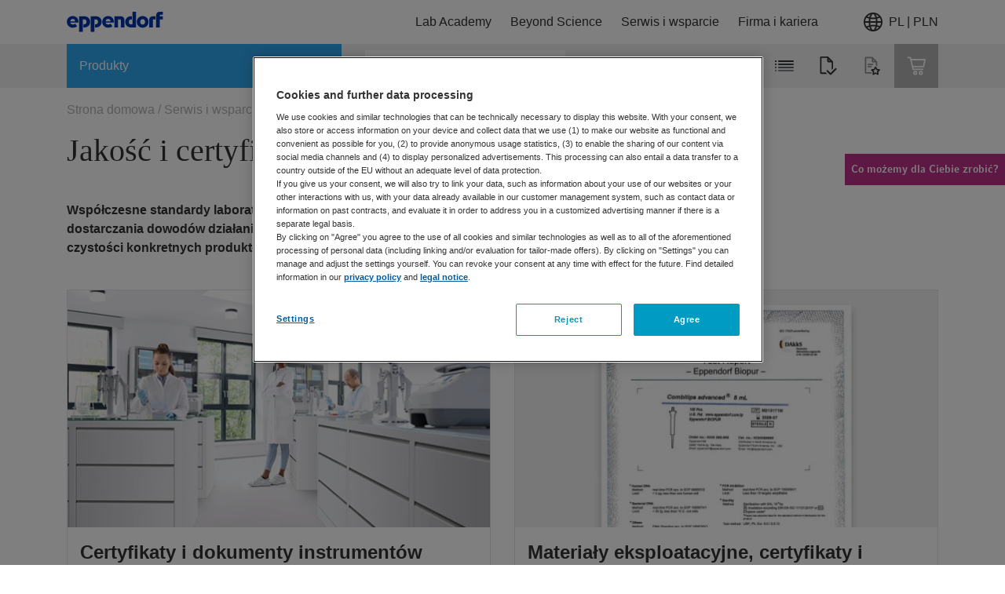

--- FILE ---
content_type: text/html;charset=UTF-8
request_url: https://www.eppendorf.com/pl-pl/login/loginOverlay
body_size: 923
content:
<div v-popover="{ buttonSelector: '.icon' , placement: 'bottom-end'}"
     class="header-icon header-login-logout">
    <div class="d-flex align-items-center justify-content-center icon gtm-header-icon-login">
                <div class="pr-2 d-flex">
                    <svg>
                        <use xlink:href="/_ui/responsive/common/febundle/svg-sprite/sprite.svg#icon_person"></use>
                    </svg>
                </div>
                <p>myEppendorf</p>
            </div>
            








<div class="login-overlay popover-wrapper hidden">
    <div class="login-overlay__header">
        <span class="headline__3 typography__flags --boldFa">
            Zaloguj się
        </span>
        <div class="js-close-popup icon icon__flags --small">
            <svg>
                <use xlink:href="/_ui/responsive/common/febundle/svg-sprite/sprite.svg#icon_close"></use>
            </svg>
        </div>
    </div>

    <form id="loginForm" class="sign-in__form" action="/pl-pl/j_spring_security_check" method="post">
        <div class="form-field "
        
            v-validate.data="{
            
            messages: { success:'',error: 'Prosimy o użycie służbowego adresu e-mail' }
            }"
        

>
    <input id="j_username" name="j_username" class="js-validate-input input typography__copyText  " title="Tw&oacute;j służbowy adres e-mail" name="j_username" placeholder="Tw&oacute;j służbowy adres e-mail" type="email" required="required" value="" maxlength="100"/><label class="label typography__caption  typography__flags --boldFa"
                       for=j_username>
                    <span>Adres e-mail</span>
                    <span class="typography__flags --error">
                           &ast;
                        </span>
                    </label>
            <span class="input-caption typography__badge"></span>
                <div class="form-icons">
            <div class="form-icon--success icon icon__flags --small">
                <svg>
                    <use xlink:href="/_ui/responsive/common/febundle/svg-sprite/sprite.svg#icon_checkmark"></use>
                </svg>
            </div>

            <div class="form-icon--error icon icon__flags --small">
                <svg>
                    <use xlink:href="/_ui/responsive/common/febundle/svg-sprite/sprite.svg#icon_close"></use>
                </svg>
            </div>
        </div>
    </div>

        <div class="form-field "
        
            v-validate.data="{
            password: {capsLockMessage: 'Ostrzeżenie: przyciks Caps Lock jest włączony.'},
            messages: { success:'',error: 'Proszę wpisać prawidłowe hasło.' }
            }"
        

>
    <input id="login.password" name="j_password" class="js-validate-input input typography__copyText js-validate-password-1 input typography__copyText " title="Hasło" v-toggle-password="true" name="j_password" pattern=".{8,}" placeholder="Hasło" type="password" required="required" value="" maxlength="100"/><label class="label typography__caption  typography__flags --boldFa"
                       for=login.password>
                    <span>Hasło</span>
                    <span class="typography__flags --error">
                           &ast;
                        </span>
                    </label>
            <span class="input-caption typography__badge"></span>
                <div class="js-toggle-password input-password-toggle typography__caption_light">
            <span class="js-password-show input-password-toggle-text">
                Wyświetl</span>
            <span class="js-password-hide input-password-toggle-text hidden">
                Ukryj</span>
        </div>
    </div>


        <input type="hidden" name="translations-validation-error">

        <div class="sign-in__wrapper d-flex justify-content-between mt-3">
            <a href="#" data-link="/pl-pl/login/pw/request"
               class="sign-in__forgot-password typography__link js-password-forgotten gtm-text-link-login-forgot-password"
               data-cbox-title="Resetuj hasło">
                Nie pamiętasz hasła?
            </a>
            <button id="loginOverlayLoginButton"
                    class="sign-in__login button__primary button__flags --small gtm-header-icon-login-button-login-loginOverlayLoginButton"
                    type="submit">
                Zaloguj się
            </button>
        </div>
        <a id="loginOverlaySignupButton" href="/pl-pl/login"
           class="button__secondary button__flags --small gtm-header-icon-login-button-sign-up-loginOverlaySignupButton">
            Zarejestruj się teraz
        </a>
    <div>
<input type="hidden" name="CSRFToken" value="01f714a7-b7f7-4a93-a3ea-9e9e547a7bff" />
</div></form>
</div></div>